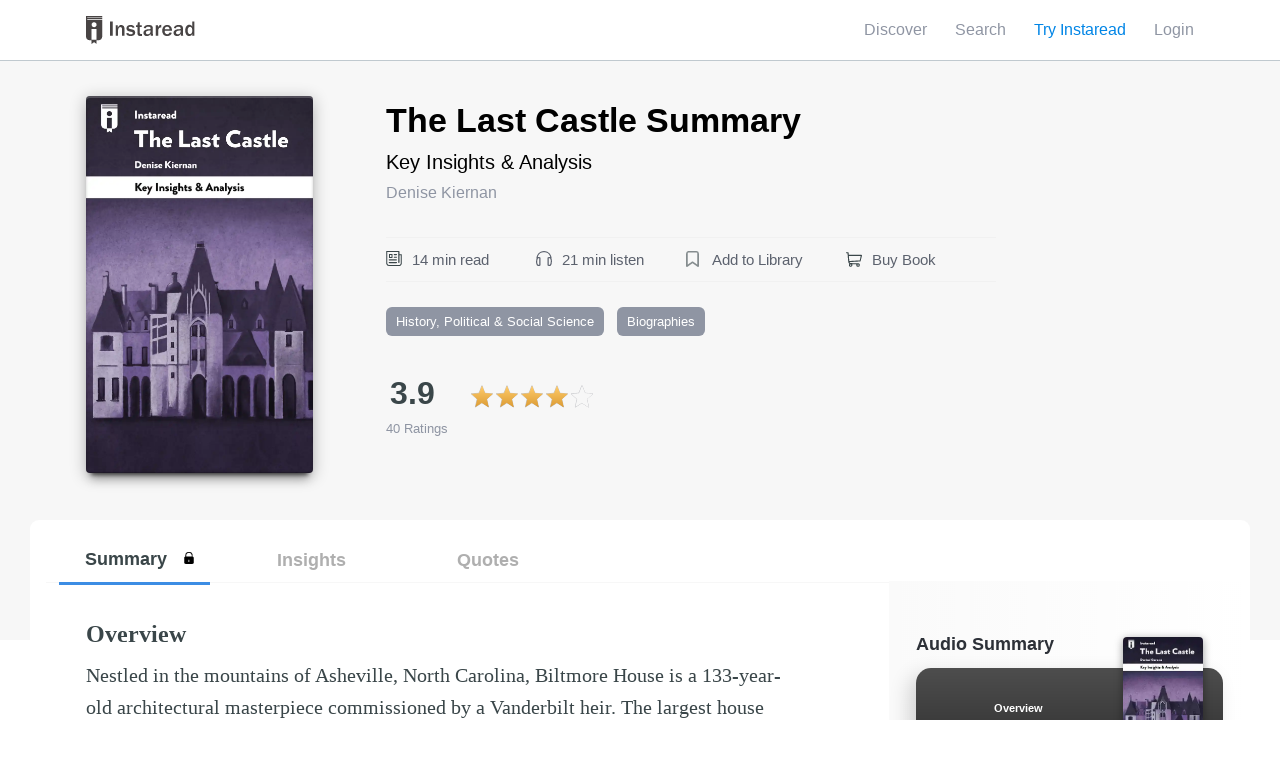

--- FILE ---
content_type: image/svg+xml;charset=UTF-8
request_url: https://instaread.co/images/shop_gray.svg
body_size: 564
content:
<svg xmlns="http://www.w3.org/2000/svg" width="20.479" height="18.79" viewBox="0 0 20.479 18.79">
    <g data-name="Group 2275">
        <g data-name="Group 2276">
            <path data-name="Path 9770" d="M0 .673A.945.945 0 0 1 1.048 0c.473.02.856.024 1.329.025a.862.862 0 0 1 .933.878c.064.8.139 1.594.21 2.39a1.473 1.473 0 0 0 .032.154h.258c5.215 0 10.521-.021 15.737-.02a.829.829 0 0 1 .916.659 1.124 1.124 0 0 1-.022.472q-.8 3.228-1.611 6.453l-.063.252a.849.849 0 0 1-.827.687c-1.4.085-2.8.164-4.193.247l-5.87.347q-1.527.09-3.055.174l-.264.014a.913.913 0 0 0 .056.153A1.97 1.97 0 0 0 6.089 14c3.068 0 6.162.189 9.23.194a3.275 3.275 0 0 1 .713.073 2.083 2.083 0 0 1 1.695 2.258 2.319 2.319 0 0 1-2.307 2.268 2.237 2.237 0 0 1-2.32-2.032 3.22 3.22 0 0 1 .259-1.383H7.961a2.48 2.48 0 0 1 0 2.1 2.291 2.291 0 0 1-3.8.417 2.744 2.744 0 0 1 .084-3.024 97.779 97.779 0 0 1-.55-.611 3.4 3.4 0 0 1-.831-2.033c-.175-2.066-.368-4.13-.552-6.194-.125-1.394-.233-3.006-.351-4.4-.013-.15-.064-.194-.207-.186-.179.011-.5.007-.676.022A.932.932 0 0 1 .017.816zm18.807 4.2c-3.7-.07-15.152.031-15.152.031.178 1.986.409 4.474.585 6.432a.347.347 0 0 0 .068.018c1.371-.078 2.869-.217 4.24-.3l5.172-.305c1.158-.068 2.557-.1 3.715-.179a.221.221 0 0 0 .156-.127c.069-.215.18-.669.235-.888.365-1.46.613-3.207.983-4.685m-2.525 11.652a.868.868 0 1 0-1.736.01.868.868 0 0 0 1.736-.01m-11.18 0a.866.866 0 0 0 .861.867.869.869 0 1 0-.861-.867" style="fill:#3a4649"/>
        </g>
    </g>
</svg>


--- FILE ---
content_type: image/svg+xml;charset=UTF-8
request_url: https://instaread.co/images/audio_play_gray.svg
body_size: 96
content:
<svg xmlns="http://www.w3.org/2000/svg" width="20" height="20" viewBox="0 0 20 20">
    <path data-name="Polygon 29" d="M3.628 1.549a1 1 0 0 1 1.743 0l2.79 4.96A1 1 0 0 1 7.29 8H1.71a1 1 0 0 1-.872-1.49z" transform="rotate(90 5 10.5)" style="fill:#3a4649"/>
    <g data-name="Ellipse 455" style="stroke:#3c4649;fill:none">
        <circle cx="10" cy="10" r="10" style="stroke:none"/>
        <circle cx="10" cy="10" r="9.5" style="fill:none"/>
    </g>
</svg>
